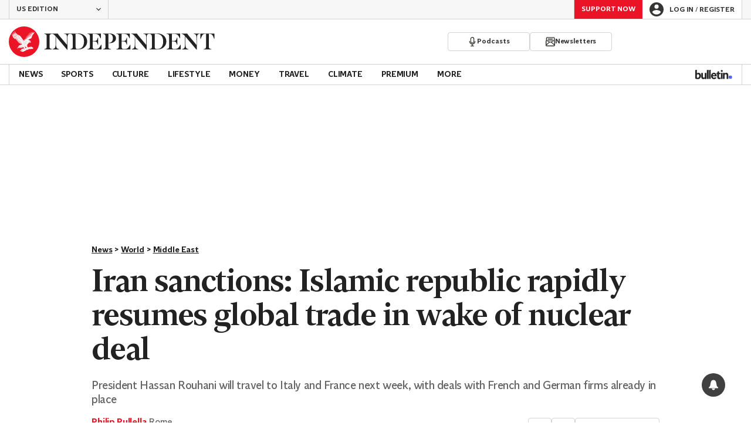

--- FILE ---
content_type: text/javascript
request_url: https://cdn.mediavoice.com/nativeads/script/esi/esi-rr-collection.js
body_size: 3410
content:
/* Script:ESI%20RR%20Collection - ScriptInstance:f4e507a47bf84e51bb007a38b7bf25a6 - CompiledAt:2025-04-14 15:47:45 */

console.log("! v13");var Sponsored_Content_Article_RHR_Multi="9c171be028c944999463e1135dd447c3";var devSites=["indy-uat-web.independent.co.uk","indy-dev-web.independent.co.uk","indy-web-dev.brightsites.co.uk","indy-web-uat.brightsites.co.uk","indy-web-prod.brightsites.co.uk","drewtest"];var onDev=false;for(var index=0;index<devSites.length;index++){if(window.location.href.indexOf(devSites[index])>0){console.log("!! on Dev!");onDev=true;break}}if(window.location.href.indexOf("feature-indy-premium")>0){(function(){var compiledTemplate0="";if(window.innerWidth<1e3){var location_placement=".body-content p:nth-last-child(6)";if(document.getElementsByClassName(location_placement).length==0){location_placement=".body-content p:nth-last-child(5)"}if(document.getElementsByClassName(location_placement).length==0){location_placement=".body-content p:nth-last-child(7)"}if(document.getElementsByClassName(location_placement).length==0){location_placement=".body-content p:nth-last-child(4)"}if(document.getElementsByClassName(location_placement).length==0){location_placement=".body-content p:nth-last-child(8)"}}else{var location_placement="#main > aside > div:nth-child(6)"}templates();window.NATIVEADS=window.NATIVEADS||{};window.NATIVEADS_QUEUE=window.NATIVEADS_QUEUE||[];var q=function(){return window.NATIVEADS_QUEUE};q().push(["setPropertyID","NA-EVENSTANSPONFEAT-11239234"]);q().push(["insertPreview",{label:"Indy Staging Preview",unit:{server:"polarpmp",deal:"esi_market",placement:"indy_web"},location:location_placement,infoText:"",infoButtonText:"",collectionSize:5,template:{collection:compiledTemplate0},onRender:function($element,data){var elements=document.querySelectorAll("#main > aside > div:nth-child(7)");elements[0].outerHTML="";if(document.body.clientWidth<500){document.getElementById("polar_sidebar_placement").style.padding="0 20px"}},onFill:function(data){},onError:function(error){console.log(error)}}]);q().push(["injectCSS",[""," #polar_sidebar_placement img.creative_image {","    width: 100px;","    height: 66px;","    float: left;","    margin-right: 10px;","}","","#polar_sidebar_placement .creative {","    width: 100%;","    clear: both;","    margin-bottom: 10px;","    min-height: 66px;","}","","#polar_sidebar_placement .creative:hover .creative_title {","    color: #dc062b;","}","","#polar_sidebar_placement .creative_title {","    color: #281e1e;","    font-family: Independent Serif,serif;","    font-size: 15px;","    font-weight: bold;","    font-style: normal;","    font-stretch: normal;","    line-height: normal;","    letter-spacing: normal;","}","","#polar_sidebar_placement .header {","    font-size: 20px;","    text-transform: uppercase;","    /* font-weight: 800; */","    line-height: 1.14;","    /* font-family: 'Fira Sans', Helvetica, Arial, sans-serif; */","    letter-spacing: 1.14px;","    margin: auto;","    font-weight: 500;","}","","#polar_sidebar_placement .header:after {",'    content: ""; ',"    display: block; ","    width: 113%; ","    height: 4px; ","    margin: 2px 0 8px -6.5%; ","    mix-blend-mode: multiply; ","    background: #dc062b; ","}","","@media only screen and (max-width: 999px) {","  #polar_sidebar_placement{","    border-right: solid 0.25px #ddd;","    border-left: solid 1px #ddd;","    padding: 0 7.5px;","    width: 310px;","    float: left;","    margin-right: 10px;","  }","}","","@media only screen and (max-width: 460px) {","  #polar_sidebar_placement{","    width: 100%;","  }","}",""].join("\n"),"head"]);function templates(){compiledTemplate0=function(Handlebars,depth0,helpers,partials,data){this.compilerInfo=[4,">= 1.0.0"];helpers=this.merge(helpers,Handlebars.helpers);data=data||{};var buffer="",stack1,functionType="function",escapeExpression=this.escapeExpression,helperMissing=helpers.helperMissing,self=this;function program1(depth0,data){var buffer="",stack1,stack2,options;buffer+='\n              <div class="';if(stack1=helpers.nameInCollection){stack1=stack1.call(depth0,{hash:{},data:data})}else{stack1=depth0.nameInCollection;stack1=typeof stack1===functionType?stack1.apply(depth0):stack1}buffer+=escapeExpression(stack1)+' creative">\n                <a href="';if(stack1=helpers.link){stack1=stack1.call(depth0,{hash:{},data:data})}else{stack1=depth0.link;stack1=typeof stack1===functionType?stack1.apply(depth0):stack1}buffer+=escapeExpression(stack1)+'">\n                  <img class="creative_image" loading="lazy" src="';options={hash:{width:100,height:66,autocrop:1},data:data};buffer+=escapeExpression((stack1=helpers.getThumbHref||depth0.getThumbHref,stack1?stack1.call(depth0,options):helperMissing.call(depth0,"getThumbHref",options)))+'">\n                    <div class="creative_title">';if(stack2=helpers.title){stack2=stack2.call(depth0,{hash:{},data:data})}else{stack2=depth0.title;stack2=typeof stack2===functionType?stack2.apply(depth0):stack2}buffer+=escapeExpression(stack2)+"</div>\n                </a>\n              </div>\n            ";return buffer}buffer+='      <div id="polar_sidebar_placement">\n        <div class="header">Read Next</div>\n        <div class="creatives">\n            ';stack1=helpers.each.call(depth0,depth0.creatives,{hash:{},inverse:self.noop,fn:self.program(1,program1,data),data:data});if(stack1||stack1===0){buffer+=stack1}buffer+="\n        </div>\n      </div>\n";return buffer}}})()}else if(onDev){(function(){console.log("! on indy DEV BRIGHTSITES");window.NATIVEADS=window.NATIVEADS||{};window.NATIVEADS_QUEUE=window.NATIVEADS_QUEUE||[];var q=function(){return window.NATIVEADS_QUEUE};q().push(["setPropertyID","NA-EVENSTANSPONFEAT-11239234"]);q().push(["insertPreviewCollection",{label:"Independent - Article - Sponsored Features",unit:{server:"polarpmp",deal:"esi_market",placement:"indy_web"},location:".sponsored-features",infoText:"",infoButtonText:"",collectionSize:5,template:{collection:Sponsored_Content_Article_RHR_Multi},onRender:function($element,data){},onFill:function(data){console.log("! on indy DEV BRIGHTSITES fill ",data)},onError:function(error){console.log("! on indy DEV BRIGHTSITES RC - err ",error)}}])})()}else if(window.location.href.indexOf("independent.co.uk")>0){(function(){console.log("! on indy PROD");window.NATIVEADS=window.NATIVEADS||{};window.NATIVEADS_QUEUE=window.NATIVEADS_QUEUE||[];var q=function(){return window.NATIVEADS_QUEUE};q().push(["setPropertyID","NA-EVENSTANSPONFEAT-11239234"]);q().push(["insertPreviewCollection",{label:"Independent - Article - Sponsored Features",unit:{server:"polarpmp",deal:"esi_market",placement:"indy_web"},location:".sponsored-features",infoText:"",infoButtonText:"",collectionSize:5,template:{collection:Sponsored_Content_Article_RHR_Multi},onRender:function($element,data){console.log("! on indy PROD render ",data)},onFill:function(data){console.log("! on indy PROD fill ",data)},onError:function(error){console.log("! on indy PROD RC - err ",error)}}])})()}else if(window.location.href.indexOf("homesandproperty.co.uk")>0){(function(){var compiledTemplate0="";templates();window.NATIVEADS=window.NATIVEADS||{};window.NATIVEADS_QUEUE=window.NATIVEADS_QUEUE||[];var q=function(){return window.NATIVEADS_QUEUE};q().push(["setPropertyID","NA-HOMEPROPSPONFEAT-11239235"]);q().push(["insertPreview",{label:"Homes and Property - Article - Sponsored Features",unit:{server:"polarpmp",deal:"esi_market",placement:"homes_web"},location:".layout-component.layout-component-ines-sponsored-features-sidebar.article-list",infoText:"",infoButtonText:"",collectionSize:5,template:{collection:compiledTemplate0},onRender:function($element,data){$(".layout-component.layout-component-ines-sponsored-features-sidebar.article-list").remove()},onFill:function(data){},onError:function(error){}}]);q().push(["injectCSS","#polar_sidebar_placement img.creative_image { width: 100px; height: 66px; float: left; margin-right: 10px; } #polar_sidebar_placement .creative { width: 100%; clear: both; margin-bottom: 10px; min-height: 66px; } #polar_sidebar_placement .creative:hover .creative_title { color: #71c4ca; } #polar_sidebar_placement .creative_title { color: #777;     font-size: 17px;    font-weight: 400;    line-height: 19px; } #polar_sidebar_placement .header { font-size: 22px; text-transform: uppercase; font-weight: 800; line-height: 24px; margin-bottom: 16px;} #polar_sidebar_placement .header:before { content: '\\e000';    font-family: ines !important;    font-style: normal !important;    font-weight: 400 !important;    font-variant: normal !important;    text-transform: none !important;    speak: none;    line-height: 1;    -webkit-font-smoothing: antialiased;    -moz-osx-font-smoothing: grayscale;    background: 0 0;    color: #71c4ca;    float: left;    width: 1em;    padding-top: 0; margin-right: 5px}","head"]);function templates(){compiledTemplate0=function(Handlebars,depth0,helpers,partials,data){this.compilerInfo=[4,">= 1.0.0"];helpers=this.merge(helpers,Handlebars.helpers);data=data||{};var buffer="",stack1,functionType="function",escapeExpression=this.escapeExpression,helperMissing=helpers.helperMissing,self=this;function program1(depth0,data){var buffer="",stack1,stack2,options;buffer+='\n              <div class="';if(stack1=helpers.nameInCollection){stack1=stack1.call(depth0,{hash:{},data:data})}else{stack1=depth0.nameInCollection;stack1=typeof stack1===functionType?stack1.apply(depth0):stack1}buffer+=escapeExpression(stack1)+' creative">\n                <a href="';if(stack1=helpers.link){stack1=stack1.call(depth0,{hash:{},data:data})}else{stack1=depth0.link;stack1=typeof stack1===functionType?stack1.apply(depth0):stack1}buffer+=escapeExpression(stack1)+'">\n                  <img class="creative_image" loading="lazy" src="';options={hash:{width:100,height:66,autocrop:1},data:data};buffer+=escapeExpression((stack1=helpers.getThumbHref||depth0.getThumbHref,stack1?stack1.call(depth0,options):helperMissing.call(depth0,"getThumbHref",options)))+'">\n                    <div class="creative_title">';if(stack2=helpers.title){stack2=stack2.call(depth0,{hash:{},data:data})}else{stack2=depth0.title;stack2=typeof stack2===functionType?stack2.apply(depth0):stack2}buffer+=escapeExpression(stack2)+"</div>\n                </a>\n              </div>\n            ";return buffer}buffer+='      <div id="polar_sidebar_placement">\n        <div class="header">Sponsored Features</div>\n        <div class="creatives">\n            ';stack1=helpers.each.call(depth0,depth0.creatives,{hash:{},inverse:self.noop,fn:self.program(1,program1,data),data:data});if(stack1||stack1===0){buffer+=stack1}buffer+="\n        </div>\n      </div>\n";return buffer}}})()}else if(/standard.co.uk|standard(.*).brightsites.co.uk/.test(window.location.href)){console.log("! on e.s. PROD");(function(){var compiledTemplate0="";var location_placement="#main > aside > div:nth-child(6)";if(document.body.clientWidth<500){location_placement="#footer"}templates();window.NATIVEADS=window.NATIVEADS||{};window.NATIVEADS_QUEUE=window.NATIVEADS_QUEUE||[];var q=function(){return window.NATIVEADS_QUEUE};q().push(["setPropertyID","NA-EVENSTANARTI-11238783"]);q().push(["insertPreview",{label:"Evening Standard - Article - Sponsored Features",unit:{server:"polarpmp",deal:"esi_market",placement:"standard_web"},location:"#polar-sidebar-sponsored",infoText:"",infoButtonText:"",collectionSize:5,template:{collection:compiledTemplate0},onRender:function($element,data){$element.next().css("display","none")},onFill:function(data){},onError:function(error){console.log(error)}}]);var esi_Section="standard_web_top_"+document.querySelector("meta[property='article:section']").getAttribute("content").replace(/ /g,"_");if(document.querySelector("meta[property='article:subsection']")!=null){var esi_SubSection="standard_web_top_"+document.querySelector("meta[property='article:subsection']").getAttribute("content").replace(/ /g,"_")}if(esi_SubSection=="standard_web_top_Travel"){q().push(["insertPreview",{label:"ESI - Article - Top",unit:{server:"polarpmp",deal:"esi_market",placement:esi_SubSection},location:"#polarArticle",infoText:"",infoButtonText:"",template:"9055a1f9a88d4ff8ab395be44d0f0608",onRender:function($element,data){},onFill:function(data){},onError:function(error){}}])}else{q().push(["insertPreview",{label:"ESI - Article - Top",unit:{server:"polarpmp",deal:"esi_market",placement:esi_Section},location:"#polarArticle",infoText:"",infoButtonText:"",template:"9055a1f9a88d4ff8ab395be44d0f0608",onRender:function($element,data){},onFill:function(data){},onError:function(error){}}])}q().push(["injectCSS","#polar_sidebar_placement .creatives {margin-bottom: 20px;} #polar_sidebar_placement img.creative_image { width: 100px; height: 66px; float: left; margin-right: 10px; } #polar_sidebar_placement .creative { width: 100%; clear: both; margin-bottom: 10px; min-height: 66px; } #polar_sidebar_placement .creative a, #polar_sidebar_placement .creative a:hover {color: #dc062b; text-decoration: none;} #polar_sidebar_placement .creative:hover .creative_title { color: #dc062b; text-decoration: none;} #polar_sidebar_placement .creative_title { color: #000;color: #000; font-family: Standard Text, serif; font-size: 18px; text-decoration: none; line-height: 22px; display: -webkit-box;-webkit-box-orient: vertical;-webkit-line-clamp: 3;overflow: hidden;} #polar_sidebar_placement .header { font-size: 22px; text-transform: none; line-height: 33px; font-family: Standard Sans, sans-serif; display: table; margin: 0 0 5px 0; font-weight: 500;  } #polar_sidebar_placement .header::first-letter {text-transform: capitalize;}","head"]);function templates(){compiledTemplate0=function(Handlebars,depth0,helpers,partials,data){this.compilerInfo=[4,">= 1.0.0"];helpers=this.merge(helpers,Handlebars.helpers);data=data||{};var buffer="",stack1,functionType="function",escapeExpression=this.escapeExpression,helperMissing=helpers.helperMissing,self=this;function program1(depth0,data){var buffer="",stack1,stack2,options;buffer+='\n              <div class="';if(stack1=helpers.nameInCollection){stack1=stack1.call(depth0,{hash:{},data:data})}else{stack1=depth0.nameInCollection;stack1=typeof stack1===functionType?stack1.apply(depth0):stack1}buffer+=escapeExpression(stack1)+' creative">\n                <a href="';if(stack1=helpers.link){stack1=stack1.call(depth0,{hash:{},data:data})}else{stack1=depth0.link;stack1=typeof stack1===functionType?stack1.apply(depth0):stack1}buffer+=escapeExpression(stack1)+'">\n                  <img class="creative_image" loading="lazy" src="';options={hash:{width:100,height:66,autocrop:0},data:data};buffer+=escapeExpression((stack1=helpers.getThumbHref||depth0.getThumbHref,stack1?stack1.call(depth0,options):helperMissing.call(depth0,"getThumbHref",options)))+'">\n                    <div class="creative_title">';if(stack2=helpers.title){stack2=stack2.call(depth0,{hash:{},data:data})}else{stack2=depth0.title;stack2=typeof stack2===functionType?stack2.apply(depth0):stack2}buffer+=escapeExpression(stack2)+"</div>\n                </a>\n              </div>\n            ";return buffer}buffer+='      <div id="polar_sidebar_placement">\n        <div class="header">Sponsored Features</div>\n        <div class="creatives">\n            ';stack1=helpers.each.call(depth0,depth0.creatives,{hash:{},inverse:self.noop,fn:self.program(1,program1,data),data:data});if(stack1||stack1===0){buffer+=stack1}buffer+="\n        </div>\n      </div>\n";return buffer}}})()}(function(d,s,id){var js,fjs=d.getElementsByTagName(s)[0],p=d.location.protocol;if(d.getElementById(id)){return}js=d.createElement(s);js.id=id;js.type="text/javascript";js.async=true;js.src=(p=="https:"?p:"http:")+"//plugin.mediavoice.com/plugin.js";fjs.parentNode.insertBefore(js,fjs)})(document,"script","nativeads-plugin");
